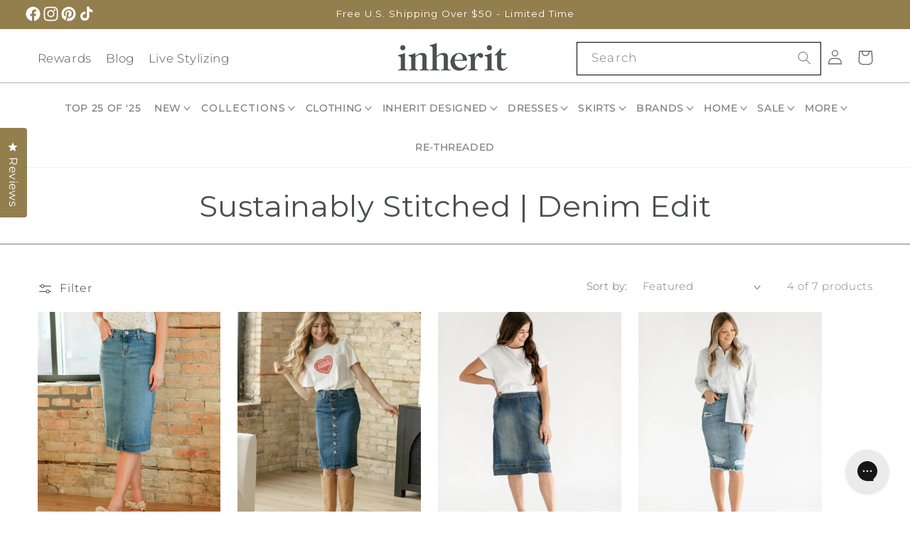

--- FILE ---
content_type: text/css
request_url: https://www.inheritco.com/cdn/shop/t/540/assets/custom.css?v=109670141641799494931768598346
body_size: 3575
content:
.product .product__info-wrapper .button{border:1px solid #937E4E;background:#937e4e;color:#fff}.sold-out{border:1px solid #0000002e;padding:10px;display:flex;justify-content:center;align-items:center;margin-bottom:11px}.sold-out a{color:#000;text-decoration:none}.product__info-wrapper a.product-form__submit.button.button--full-width.button--secondary.klaviyo-bis-trigger{max-width:44rem}.product__info-wrapper .button.klaviyo-bis-trigger{border:1px solid #0000002e}.product__info-wrapper .button{border:1px solid #00000066}.product__info-wrapper .button:after{box-shadow:none}.product__info-wrapper .button:not([disabled]):hover:after{box-shadow:none}.template-search .card__content .badge{color:#000!important}.customprice{display:none!important}.header__inline-menu .list-menu .header__menu-item span[linktitle="SHOP LIVE"],.header__inline-menu .list-menu .header__menu-item span[linktitle=REWARDS],.header__inline-menu .list-menu .header__menu-item span[linktitle=BLOG]{display:none}.collection .collection-hero__description{max-width:66.67%;margin:0 auto;text-align:center;padding-top:20px}.swatch-input__input:checked+.swatch-input__label{outline:none!important}.swatch-input__input+.swatch-input__label:hover,.swatch-input__input:hover+.swatch-input__label{outline:none!important}.swatch-input__label .swatch{background-repeat:no-repeat;background-position:50% 50%;width:45px;height:45px;position:relative}.product-form__input .swatch-input__label{padding:0!important}.product-form__input .swatch-input__label:hover{border:1px solid #e7c3b4}.predictive-search__loading-state svg{display:none!important}body .smart-accessibility-widget .sa-widget__cta.bottom-left{bottom:34px!important;left:100px!important}@media screen and (max-width:749px){body .smart-accessibility-widget .sa-widget__cta.bottom-left{bottom:24px!important;left:auto!important;right:100px!important}}.template-product .oke-w-reviews-writeReview a{white-space:pre-wrap;white-space:-moz-pre-wrap;white-space:-pre-wrap;white-space:-o-pre-wrap;word-wrap:break-word}.slideshow__text-wrapper .slideshow__text.banner__box{background-color:#00000045;padding:35px}@media screen and (min-width:990px){.header__search{display:none!important}}@font-face{font-family:Montserrat Light;font-style:normal;src:url(/cdn/shop/files/Montserrat-Light.ttf?v=1719993749)}@font-face{font-family:Montserrat Medium;font-style:normal;src:url(/cdn/shop/files/Montserrat-Medium.ttf?v=1720077862)}.product__info-wrapper .card__content .button:after{content:"";position:absolute;top:var(--buttons-border-width);right:var(--buttons-border-width);bottom:var(--buttons-border-width);left:var(--buttons-border-width);z-index:1;border-radius:var(--buttons-radius);box-shadow:0 0 0 calc(var(--buttons-border-width) + var(--border-offset)) rgba(var(--color-button-text),var(--border-opacity)),0 0 0 var(--buttons-border-width) rgba(var(--color-button),var(--alpha-button-background));transition:box-shadow var(--duration-short) ease}.complementary-products__container .quick-add__submit{padding:.8rem 2rem!important}.product__info-wrapper .card__content .button{font-size:1.5rem;letter-spacing:.1rem;line-height:calc(1 + .2 / var(--font-body-scale));min-height:calc(4.5rem + var(--buttons-border-width)* 2);margin-top:10px}.product__info-wrapper .card__content .button .icon-wrap{display:none}.product__info-wrapper .desctabcontent{font-size:14px;display:none;padding:6px 12px;border:0px solid #ccc;border-top:none;margin-top:0!important;transition:.5s}.desctab{display:flex;flex-wrap:wrap;gap:10px;margin-bottom:0!important}.desctab button{background:none;border:none;outline:none;cursor:pointer;padding:8px 16px;transition:.5s;font-size:14px}.desctab button.active{border:1px solid #000}.desctab button:hover{background-color:#ddd}.product .custom-product-single-page{display:flex!important;flex-direction:row-reverse}.product .slider-mobile-gutter .slider-button{width:100%!important}.product .product__media-wrapper .slider__images .slider-button{display:none!important}.cstm-slider{padding:32px;color:#fff}.cstm-slider .swiper-container{width:100%;height:100%}.slider__flex{display:flex;align-items:flex-start;width:100%;flex-direction:row-reverse}.slider__thumbs .swiper-slide,.slider__thumbs .slider__image{min-height:150px!important;max-height:180px!important}.slider__col{display:flex;flex-direction:column;width:150px;margin-right:32px;margin-top:-47px}.product .slider__prev,.product .slider__next{cursor:pointer;text-align:center;font-size:14px;height:48px;display:flex;align-items:center;justify-content:center;-webkit-user-select:none;-moz-user-select:none;-ms-user-select:none;user-select:none;color:#000}.slider__prev:focus,.slider__next:focus{outline:none}.slider__thumbs{height:700px;width:100%}.slider__thumbs .slider__image:hover{opacity:1}.slider__thumbs .slider__image .thumbnail{transition:.25s ease;-webkit-filter:grayscale(5%);filter:grayscale(5%);opacity:.7}.slider__thumbs .slider__image .thumbnail[aria-current=true]{-webkit-filter:grayscale(0%);filter:grayscale(0%);opacity:1;border:1px solid #000}.slider__thumbs .swiper-slide[aria-current=true] .slider__image .thumbnail{-webkit-filter:grayscale(0%);filter:grayscale(0%);opacity:1}.slider__images{height:700px;width:100%;max-width:100%}.slider__images .slider__image img{transition:3s}.slider__images .slider__image:hover img{transform:scale(1.1)}.slider__image{width:100%;height:100%;overflow:hidden}.slider__image img{display:block;width:100%;height:100%;-o-object-fit:cover;object-fit:cover;object-position:center}.slider-button{width:100%;opacity:.7}.slider__col .slider-button .icon{height:15px}.slider__prev{transform:rotate(180deg)}.slider__col .thumbnail{width:auto;height:auto}.slider__col .thumbnail[aria-current]:focus:not(:focus-visible){outline:0;box-shadow:none}@media (max-width: 1110px){.slider__flex{flex-direction:column}.cstm-slider{padding:0}.slider__col{flex-direction:row;width:100%}.slider__prev{transform:rotate(90deg)}.slider__next{transform:rotate(-90deg)}.slider__thumbs{height:100px;width:calc(100% - 96px);margin:0 16px}.slider__thumbs .swiper-slide,.slider__thumbs .slider__image{min-height:80px!important}.slider__prev,.slider__next{height:auto;width:32px}.slider__images .swiper-slide,.slider__images{height:100%;max-height:700px;min-height:360px}.slider__col{margin-top:0}.slider__col .slider-button .icon{height:10px}}@media (max-width: 767.98px){.slider__flex{flex-direction:column-reverse}.slider__col{flex-direction:row;align-items:center;margin-right:0;margin-top:24px;width:100%}.slider__images{width:100%;margin:0 auto}.slider__image img{-o-object-fit:contain;object-fit:contain}.slider__col{margin-bottom:30px}.cstm-slider{padding:0}}@media (max-width: 767px){.slider__thumbs{width:354px;margin:0 auto}.product__media-list{margin-left:0!important}.swiper-slide{margin-right:0}.product .product__media-wrapper slider-component:not(.thumbnail-slider--no-slide){margin-left:0;margin-right:0}.slider__flex{flex-direction:column}.small-hide:not(.cart-items .small-hide,.header__icons .small-hide){display:flex!important}.slider__thumbs .swiper-slide,.slider__thumbs .slider__image{min-height:70px!important;max-height:96px!important}.slider__images{height:100%}.product__media-list{margin-bottom:0}.slider__col{max-width:435px;margin:20px auto!important}.slider__images .swiper-slide{max-height:693px!important}.slider-buttons.no-js-hidden.quick-add-hidden{display:none}}@media (max-width: 490px){.slider__thumbs{height:100px;margin:0 16px}.slider__col{margin-top:20px!important;margin-bottom:30px!important}.slider__thumbs{margin:0 5px}.slider__images .swiper-slide{max-height:592px!important}}@media (max-width: 360px){.slider__images .swiper-slide{max-height:420px!important}}@media (max-width: 767px){.slider__thumbs{width:calc(100% - 100px)!important;margin:0 auto}}main#MainContent{background:#fff}input[type=radio][name$=_card_color]{width:20px;height:20px;border-radius:50%;border:1px solid black;-webkit-appearance:none;appearance:none;background-size:9px 9px;background-repeat:no-repeat;background-position:50% 50%!important}.cstm-swatch-tooltip{position:relative;display:inline-block}.cstm-swatch-tooltiptext{font-size:10px;background-color:#000;color:#fff;text-align:center;border-radius:6px;padding:5px;position:absolute;z-index:1;top:-30px;left:0;max-width:90px;display:none}.cstm-swatch-tooltip:hover .cstm-swatch-tooltiptext{display:block}.active{border:2px solid #000}.card__information .card__heading a:after{z-index:0}.card-information>*:not(.visually-hidden:first-child)+*:not(.rating){margin-top:.7rem}.card-wrapper .quick-add .quick-add__submit{font-family:Montserrat Light}.announcement-bar__link:hover{text-decoration:none!important}.announcement-bar-section .announcement-bar__message .icon-arrow{display:none}.announcement-bar-section .announcement-bar .slider-button{width:50px;height:100%}.announcement-bar-section .announcement-bar .slider-button svg{color:#fff}.announcement-bar-section .page-width{max-width:auto;width:100%}.header .cart-count-bubble{background-color:#937e4e}.header .search__input.field__input{padding-right:7.2rem}.header .header__menu-item{padding-top:1.8rem;padding-bottom:1.8rem}.header{padding-top:0!important;padding-bottom:0!important}.header .header__inline-menu .list-menu .list-menu__item{font-size:20px;font-weight:300;letter-spacing:1px}.header .field:after{box-shadow:none}.header .field__input{border:1px solid #000;padding-right:5.5rem}.header .field__input:hover,.header .field:hover{box-shadow:none;outline:none}.header .field:hover.field:after{box-shadow:none!important}.field input:focus,.field input:focus-visible{box-shadow:none;outline:none}.header .utility-navigation a{font-weight:300;font-family:Montserrat Light}#megamenu-container .mega-menu__list .mega-menu__link--level-2{font-weight:700;font-size:1.4rem;text-transform:uppercase}#drop-menu .mega-menu__link{text-transform:uppercase;font-weight:500;color:#4d4f4fbf}.header__menu-item span{font-weight:500;text-transform:uppercase;color:#4d4f4fbf;font-family:Montserrat Medium;letter-spacing:.06rem}.banner__heading{line-height:.95!important}slideshow-component:not(.announcement-bar) button.slider-button.slider-button--prev{position:absolute;top:50%;left:4%}slideshow-component:not(.announcement-bar) button.slider-button.slider-button--next{position:absolute;top:50%;right:4%}slideshow-component:not(.announcement-bar) button.slider-button.slider-button--prev svg,slideshow-component:not(.announcement-bar) button.slider-button.slider-button--next svg{height:25px;color:#fff}.slideshow__control-wrapper{display:flex;position:absolute;bottom:0}.slider-mobile-gutter .slider-button{width:50px!important;height:50px!important}.slider-counter__link--dots .dot{border-color:#fff!important}.multicolumn .multicolumn-subtitle{color:#937e4e;margin:0}.shopify-section-group-footer-group .footer{border-top:solid .1rem rgba(var(--color-foreground),.08)!important}.register button{margin:4rem 0 0px!important}.footer__blocks-wrapper h2.footer-block__heading{position:relative}.shopify-section-group-footer-group .footer{margin-top:0}.footer .footer-block__image-wrapper{margin-bottom:0rem;overflow:hidden!important}.footer .footer__content-bottom-wrapper{display:flex;width:100%;justify-content:end}.footer .footer__blocks-wrapper.grid{display:flex;justify-content:center;row-gap:0px}.footer .footer-block--newsletter{margin-top:2rem}.footer .localization-form:only-child{padding:0rem 0}.footer .footer__localization h2{font-family:Montserrat Light}.footer .footer__copyright{margin-top:0}.footer .localization-form:only-child .localization-form__select{margin:1rem 0 0}.footer .footer__localization{padding:0}.footer .footer-block__details-content .list-menu__item--link{padding:3px 0;font-family:Montserrat Light;font-weight:300}.footer .footer-block__details-content p{font-weight:300}@media (max-width: 766px){.footer__content-top .footer__blocks-wrapper .footer-block{width:100%}.footer .footer-block__details-content{margin-bottom:15px}.footer__blocks-wrapper h2.footer-block__heading:before{content:"";position:absolute;width:16px;top:50%;left:100%;-webkit-transform:translate(-50%,-50%);-ms-transform:translate(-50%,-50%);transform:translate(-50%,-50%);border-top:2px solid}.footer__blocks-wrapper h2.footer-block__heading:after{content:"";position:absolute;height:16px;top:50%;left:100%;-webkit-transform:translate(-50%,-50%);-ms-transform:translate(-50%,-50%);transform:translate(-50%,-50%);border-left:2px solid}.footer__blocks-wrapper h2.footer-block__heading.open:after{content:"";position:absolute;width:16px;height:0;top:50%;left:100%;-webkit-transform:translate(-50%,-50%);-ms-transform:translate(-50%,-50%);transform:translate(-50%,-50%);border-top:2px solid}}.insta-color{background-color:#fff}p.compact{color:#4d4f4fbf}h3.h1.title{color:#4d4f4f}.mega-menu-text-only{z-index:999}.shopify-block-okendo_reviews_carousel_NckHh6{background:#fff}.oke-reviewCarousel-header-title{color:#4d4f4f}.oke-minimalBadge-count{color:#4d4f4fbf}#cstm-swatch{background-repeat:no-repeat;background-position:50% 50%;width:45px;height:45px;position:relative}.product-form__input input[type=radio]+label{border:var(--variant-pills-border-width) solid rgba(var(--color-foreground),var(--variant-pills-border-opacity));background-color:rgb(var(--color-background));color:rgba(var(--color-foreground));border-radius:var(--variant-pills-radius);color:rgb(var(--color-foreground));display:inline-block;margin:.7rem .5rem .2rem 0;padding:1rem 2rem;font-size:1.4rem;letter-spacing:.1rem;line-height:1;text-align:center;transition:border var(--duration-short) ease;cursor:pointer;position:relative}.product-form__input{flex:0 0 100%;padding:0;margin:0 0 1.2rem;max-width:37rem;min-width:fit-content;border:none}.product-form__input input[type=radio]{clip:rect(0,0,0,0);overflow:hidden;position:absolute;height:1px;width:1px}.cstm-tooltip{position:absolute;display:inline-block;z-index:9999;width:100%;top:-25px;left:0}.cstm-tooltip .cstm-tooltiptext{visibility:hidden;background-color:#000;color:#fff;text-align:center;border-radius:2px;padding:5px;position:relative;z-index:1;font-size:10px;width:120px;display:block}#cstm-swatch:hover,#cstm-swatch:active,#cstm-swatch:focus{border:2px solid #e7c3b4}#cstm-swatch:hover .cstm-tooltiptext{visibility:visible}.collection-hero__title+.collection-hero__description{text-align:center}.collection button.btn.js-load-more{background:#fff;outline:none;border:1px solid #000;padding:16px 30px;font-size:1.5rem;letter-spacing:.1rem;line-height:calc(1 + .2 / var(--font-body-scale));font-family:Montserrat Light}.collection .load-more_wrap{display:flex;justify-content:center;align-items:center}.collection .card__content .badge{color:#fff;display:inline}.collection-hero .collection-hero__title{text-align:center}.sale.badge{background-color:unset;border-color:unset;border:unset}.sale-left{background:#121212;padding:5px 10px;color:#fff;border-bottom-left-radius:15px;border-top-left-radius:15px}.sale-right{background:#e7c3b4;padding:5px 10px;color:#000;margin-left:-4px;border-bottom-right-radius:15px;border-top-right-radius:15px}.mobile-facets__inner .mobile-facets__label>svg{width:18px;height:auto}.mobile-facets__inner .mobile-facets__label .icon-checkmark{width:16px;height:auto}.mobile-facets__inner .mobile-facets__label .icon-checkmark{position:absolute;top:22px;left:2.8rem;visibility:hidden}.mobile-facets__inner .list-menu__item{margin-bottom:8px}.collection-hero{border-bottom:1px solid rgba(var(--color-foreground),.75)}.cart-item__quantity .cart-item__quantity-wrapper .button--tertiary{background:#937e4e}.cart-item__quantity .cart-item__quantity-wrapper .button--tertiary svg{color:#fff}.customer button{background:#937e4e}.customer button:after{box-shadow:none}.customer .field:hover.field:after{box-shadow:0 0 0 var(--inputs-border-width) rgba(var(--color-foreground),var(--inputs-border-opacity))}.customer .field input:focus,.customer .field input:focus-visible{box-shadow:none}.customer button:hover:after{box-shadow:none}h1.main-page-title{text-align:center;border-bottom:1px solid;padding:25px}.contact .title{margin:1rem 0}.second-container-filters .list-unstyled{min-width:197px!important}.first-container-filters .list-unstyled,.second-container-filters .list-unstyled{display:none;position:absolute;background-color:#f9f9f9;min-width:260px;box-shadow:0 8px 16px #0003;padding:12px 16px;z-index:99999}.first-container-filters:hover .list-unstyled,.second-container-filters:hover .list-unstyled{display:block}.blog-filters{display:flex;justify-content:space-between;padding:20px 0}.blog-filters ul li a{text-decoration:none;color:#000;text-transform:capitalize;font-size:15px;width:100%;display:block}.blog-filters ul li a:hover{background-color:#e7e7e7}.first-container-filters svg,.second-container-filters svg{width:100%;max-width:15px}.first-container-filters span{text-transform:capitalize;padding:5px}.second-container-filters span{padding:0 5px}.custom-content{display:flex}.medium-up--one-quarter{width:25%}.medium-up--one-third{width:33%}.medium-up--one-half{width:50%}.two-thirds{width:66%}.three-quarters{width:75%}.one-whole,.custom-content .custom__item-inner div img{width:100%}.search_result,.clearText{display:none}.main-blog form[role=search]{display:flex;align-items:center;margin-bottom:20px}.main-blog form[role=search] input[type=text]{flex-grow:1;padding:10px;margin-right:10px;border:1px solid #ccc;border-radius:4px}.main-blog form[role=search] button[type=submit]{padding:10px 20px;background-color:#333;color:#fff;border:none;border-radius:4px;cursor:pointer}.main-blog form[role=search] button[type=submit]:hover{background-color:#555}.itg_faq_search{position:relative;margin-bottom:20px;margin-top:20px}.itg_serch_box{border:1px solid #CCCCCC;max-width:100%;margin:0 auto;padding:10px;display:flex;border-radius:5px;align-items:center}.itg_serch_box input{border:none;outline:none;width:100%;padding-left:5px;padding-right:5px}.itg_serch_box input:focus,.itg_serch_box input:focus-visible{box-shadow:none}.search_result{padding:10px 0;max-width:50%;left:25%;position:absolute;border:1px solid #00000029;border-radius:5px;box-shadow:0 1px 2px #0000001f,0 1px 2px #00000036;width:100%;top:100%;background:#fff;z-index:2;overflow-y:scroll;height:400px}.search_result ul{margin:0;padding:0}.search_result ul a{color:rgb(var(--color-foreground));text-decoration:none}.search_result ul a li{list-style:none;padding:2px 15px;letter-spacing:0}.needsclick.kl-private-reset-css-Xuajs1{min-height:auto!important}.klaviyo-form.klaviyo-form.klaviyo-form{max-width:500px!important;margin:0 auto!important}.kl-private-reset-css-Xuajs1 h2 span{font-size:calc(var(--font-heading-scale)* 2.2rem)!important;font-family:var(--font-heading-family)!important}.new-tabs{display:block!important}.old-tabs{display:none!important}.size-chart-link{display:block!important}.free-gift-disabled{opacity:.6;cursor:not-allowed;pointer-events:none}
/*# sourceMappingURL=/cdn/shop/t/540/assets/custom.css.map?v=109670141641799494931768598346 */


--- FILE ---
content_type: text/css
request_url: https://www.inheritco.com/cdn/shop/t/540/assets/responsive.css?v=102496347541923535621768598360
body_size: 353
content:
@media screen and (max-width:990px){.popup{display:none}}@media screen and (min-width:990px){.announcement-bar .slider-button--next{margin-right:-4.5rem}.announcement-bar .slider-button--prev{margin-left:-4.5rem}.header--top-center .header__heading-link{margin-left:-.75rem!important}.title,.title-wrapper-with-link{margin:5rem 0 1rem}sticky-header:after{content:"";width:100%;height:1px;border-top:1px solid rgb(77 79 79 / 45%);position:absolute;top:75px}.header-wrapper .header:not(.header--middle-left,.header--middle-center) .header__inline-menu{margin-top:0}.header__icons{justify-self:end;padding-right:0!important}.footer .footer-block__heading{font-size:calc(var(--font-heading-scale) * 2.2rem)}.header .header__icon .icon-search{display:none}.slider--desktop.grid--3-col-desktop .grid__item{width:calc((100% - max(5rem,calc((100vw - 150rem - 24px)/2))) / 3 - 24px* 4)!important}.slider--desktop .slider__slide:first-child{scroll-margin-left:max(5rem,calc((100vw - 150rem - 24px)/2))!important}.slider--desktop .slider__slide:first-child{margin-left:0!important}:is(.account,.order)>div:nth-of-type(2){margin-top:3rem!important}}@media screen and (min-width:750px){.itg_serch_box{max-width:50%}h2,.h2{font-size:calc(var(--font-heading-scale) * 3.4rem)}.multicolumn-card__info .inline-richtext{font-size:calc(var(--font-heading-scale) * 3.4rem);margin-top:0!important;margin-bottom:2.5rem}.multicolumn-card__info p{font-family:var(--font-heading-family);font-weight:300}.multicolumn .multicolumn-card__info{padding-left:3.5rem!important;padding-right:3.5rem!important}.collection-hero .collection-hero__description{max-width:66.67%;margin:0 auto}}@media screen and (max-width:749px){.footer .footer-block__details-content,.footer .footer__list-social{margin-bottom:15px}.footer .footer-block.grid__item{margin:0}.footer__content-bottom-wrapper #FooterCountryLabel{text-align:center}.footer .footer__content-bottom-wrapper{display:flex;width:100%;justify-content:center;margin-top:20px}.footer .footer-block--newsletter{margin-top:0}.footer .footer-block__image-wrapper,.footer__content-top .grid{margin-bottom:0}.footer .footer__content-top{padding-bottom:2rem}.facets-container .facets.small-hide{display:none!important}.cart__footer .cart__blocks{margin-top:20px}.cart__footer .gift-wrap-option{text-align:center}.search_result{max-width:100%;left:0;width:100%}.template-blog .banner__box .banner__heading{color:#4d4f4f}.template-blog .banner--mobile-bottom .banner__box{padding:2rem 3.5rem 0}}@media screen and (max-width:989px){.announcement-bar .slider-button--next{margin-right:-2.5rem}.announcement-bar .slider-button--prev{margin-left:-2.5rem}}.drawer cart-drawer-items{overflow:auto}@media screen and (min-width:750px){.template-flash-sale .featured-product:not(.product--no-media)>.product__info-wrapper{padding:0 0rem}}@media screen and (max-width:749px){.slideshow__text h2.banner__heading{font-size:25px}.slider-counter__link--dots .dot{border-color:#000!important}input[type=radio][name$=_card_color]{margin:2px}.template-page .contentcontact strong a,.template-page .contentcontact a{white-space:pre-wrap;white-space:-moz-pre-wrap;white-space:-pre-wrap;white-space:-o-pre-wrap;word-wrap:break-word}.product_tile_color_holder{display:flex!important;flex-wrap:wrap!important}}@media screen and (max-width:460px){.blog-filters{display:flex;justify-content:center;padding:20px 0;flex-direction:column;align-items:center;gap:10px}}@media screen and (min-width:1200px){.header-wrapper .header__search{display:none}.header-wrapper .header summary.list-menu__item{padding-right:22px;padding-left:6px}.header-wrapper .header .mega-menu-text-only .list-menu__item{font-size:14px!important}}@media screen and (min-width: 1200px){.header-wrapper .header__inline-menu{display:block}}@media screen and (min-width: 1199px){.header-wrapper .header--top-center>.header__search{display:none}}@media screen and (max-width:1199px){.header-wrapper header-drawer{display:block}.header-wrapper .utility-navigation,.header-wrapper .header__inline-menu{display:none}.header-wrapper sticky-header:after{content:"";width:100%;height:1px;border-top:1px solid rgb(77 79 79 / 45%);position:absolute;top:75px;display:none}}@media screen and (min-width:1200px){.header-wrapper .utility-navigation{display:block}}
/*# sourceMappingURL=/cdn/shop/t/540/assets/responsive.css.map?v=102496347541923535621768598360 */


--- FILE ---
content_type: text/css
request_url: https://www.inheritco.com/cdn/shop/t/540/assets/cart-upsell-style.css?v=168950651952143001351768598325
body_size: -300
content:
.cart-upsell{padding:1.5rem 1.2rem;border-top:1px solid #eee;display:none}.cart-upsell__heading{font-size:1.4rem;font-weight:600;margin-bottom:1rem;text-align:left}.cart-upsell__items{display:flex;flex-direction:row;gap:1rem;overflow-x:auto;scroll-snap-type:x mandatory;padding-bottom:.5rem;-webkit-overflow-scrolling:touch}.cart-upsell__item{flex:0 0 auto;width:160px;scroll-snap-align:start;display:flex;flex-direction:column}.upsell-card{display:flex;flex-direction:column;justify-content:space-between;height:100%;min-height:340px;border:1px solid #e3e3e3;border-radius:8px;padding:1rem;background:#fff;text-align:center;box-shadow:0 2px 6px #0000000a;transition:transform .2s ease}.upsell-card:hover{transform:translateY(-2px)}.upsell-card__media{width:100%;padding-top:100%;position:relative;overflow:hidden;border-radius:6px;margin-bottom:.75rem}.upsell-card__media img{position:absolute;top:0;left:0;width:100%;height:100%;object-fit:cover}.upsell-card__title{font-size:1rem;font-weight:500;margin-bottom:.6rem;line-height:1.4;color:#222}.upsell-card__select{margin-bottom:.8rem;padding:.4rem;border-radius:4px;border:1px solid #ccc;font-size:.9rem;width:100%}.upsell-add-btn{background-color:transparent;color:#9b875c;border:1px solid #9b875c;padding:.6rem 1rem;font-size:.9rem;border-radius:4px;cursor:pointer;transition:all .2s ease;width:100%}.upsell-add-btn:hover{background-color:#9b875c;color:#fff}.cart-upsell__items::-webkit-scrollbar{height:6px}.cart-upsell__items::-webkit-scrollbar-thumb{background:#ccc;border-radius:3px}
/*# sourceMappingURL=/cdn/shop/t/540/assets/cart-upsell-style.css.map?v=168950651952143001351768598325 */


--- FILE ---
content_type: text/css
request_url: https://www.inheritco.com/cdn/shop/t/540/assets/component-totals.css?v=59148260556815462571768598342
body_size: -546
content:
.totals{display:flex;justify-content:center;align-items:flex-end}.totals>*{font-size:1.6rem;margin:0}.totals>h2{font-size:calc(var(--font-heading-scale) * 1.6rem)}.totals *{line-height:1}.totals>*+*{margin-left:2rem}.totals__total{margin-top:.5rem}.totals__total-value{font-size:1.8rem}.cart__ctas+.totals{margin-top:2rem}@media all and (min-width: 750px){.totals{justify-content:flex-end}}@media all and (max-width: 750px){.totals>*{font-size:1.3rem!important;margin:0}.totals__total-value,.gift-wrap-option{font-size:1.3rem}}
/*# sourceMappingURL=/cdn/shop/t/540/assets/component-totals.css.map?v=59148260556815462571768598342 */


--- FILE ---
content_type: text/css
request_url: https://www.inheritco.com/cdn/shop/t/540/assets/component-mega-menu.css?v=84164913276109694841768598334
body_size: 63
content:
.mega-menu{position:static}.mega-menu__content{background-color:#fff;border-left:0;border-radius:0;border-right:0;left:0;overflow-y:auto;padding-bottom:2.4rem;padding-top:2.4rem;position:absolute;right:0;top:auto;z-index:-1}.shopify-section-header-sticky .mega-menu__content{max-height:calc(100vh - var(--header-bottom-position-desktop, 20rem) - 4rem)}.header-wrapper--border-bottom .mega-menu__content{border-top:0}.js .mega-menu__content{opacity:0;transform:translateY(-1.5rem)}.mega-menu[open] .mega-menu__content{opacity:1;transform:translateY(0)}.mega-menu__list{display:grid;gap:15px;grid-template-columns:repeat(6,minmax(0,1fr))!important;list-style:none}.mega-menu-slider__item a{text-decoration:none;position:relative;line-height:1}.mega-menu__link--level-2{font-size:1.4rem}.mega-menu__link--level-2:not(:only-child){margin-bottom:.8rem}.header--top-center .mega-menu__list>li{width:100%;padding-right:2.4rem}.mega-menu__link:hover,.mega-menu__link--active{color:rgb(var(--color-foreground));text-decoration:underline}.mega-menu__link--active:hover{text-decoration-thickness:.2rem}.mega-menu__list--condensed .mega-menu__link{font-weight:400}.mega_menu_img{width:100%;height:auto;aspect-ratio:4/6;object-fit:cover}h5.mega-menu-slider__title{margin-top:0;position:absolute;bottom:-20px;left:0;background:#fffc;padding:10px 3px;text-transform:initial;right:0;text-align:center}#featured-product{display:flex;flex-direction:row;max-width:1326px;margin:unset;justify-content:center}#featured-product li{width:100%;max-width:250px;padding:10px}#megamenu-container{display:flex;flex-direction:row;margin:auto;justify-content:center}.mega-menu__link{color:rgba(var(--color-foreground),.75);display:block;font-size:1.3rem;line-height:calc(1 + .3 / var(--font-body-scale));padding-bottom:.6rem;padding-top:.6rem;text-decoration:none;transition:text-decoration var(--duration-short) ease;word-wrap:break-word}.mega-menu .mega-menu__list--condensed{display:block}.mega-menu__content ul{list-style:none!important;margin:unset}.header .mega-menu-text-only .list-menu__item{font-size:16px!important;font-weight:500!important}
/*# sourceMappingURL=/cdn/shop/t/540/assets/component-mega-menu.css.map?v=84164913276109694841768598334 */


--- FILE ---
content_type: text/javascript
request_url: https://www.inheritco.com/cdn/shop/t/540/assets/cart.js?v=167661752485041481121768598325
body_size: 2390
content:
class CartRemoveButton extends HTMLElement{constructor(){super(),this.addEventListener("click",event=>{event.preventDefault(),(this.closest("cart-items")||this.closest("cart-drawer-items")).updateQuantity(this.dataset.index,0)})}}customElements.define("cart-remove-button",CartRemoveButton);class CartItems extends HTMLElement{constructor(){super(),this.lineItemStatusElement=document.getElementById("shopping-cart-line-item-status")||document.getElementById("CartDrawer-LineItemStatus");const debouncedOnChange=debounce(event=>{this.onChange(event)},ON_CHANGE_DEBOUNCE_TIMER);this.addEventListener("change",debouncedOnChange.bind(this))}cartUpdateUnsubscriber=void 0;connectedCallback(){this.cartUpdateUnsubscriber=subscribe(PUB_SUB_EVENTS.cartUpdate,event=>{event.source!=="cart-items"&&this.onCartUpdate()}),setTimeout(this.checkFreeGiftEligibility.bind(this),500),setTimeout(this.checkAutoGiftEligibility.bind(this),600)}disconnectedCallback(){this.cartUpdateUnsubscriber&&this.cartUpdateUnsubscriber()}resetQuantityInput(id){const input=this.querySelector(`#Quantity-${id}`);input.value=input.getAttribute("value"),this.isEnterPressed=!1}setValidity(event,index,message){event.target.setCustomValidity(message),event.target.reportValidity(),this.resetQuantityInput(index),event.target.select()}validateQuantity(event){const inputValue=parseInt(event.target.value),index=event.target.dataset.index;let message="";inputValue<event.target.dataset.min?message=window.quickOrderListStrings.min_error.replace("[min]",event.target.dataset.min):inputValue>parseInt(event.target.max)?message=window.quickOrderListStrings.max_error.replace("[max]",event.target.max):inputValue%parseInt(event.target.step)!==0&&(message=window.quickOrderListStrings.step_error.replace("[step]",event.target.step)),message?this.setValidity(event,index,message):(event.target.setCustomValidity(""),event.target.reportValidity(),this.updateQuantity(index,inputValue,document.activeElement.getAttribute("name"),event.target.dataset.quantityVariantId))}onChange(event){event.target.type=="number"&&this.validateQuantity(event)}onCartUpdate(){this.tagName==="CART-DRAWER-ITEMS"?fetch(`${routes.cart_url}?section_id=cart-drawer`).then(response=>response.text()).then(responseText=>{const html=new DOMParser().parseFromString(responseText,"text/html"),selectors=["cart-drawer-items",".cart-drawer__footer"];for(const selector of selectors){const targetElement=document.querySelector(selector),sourceElement=html.querySelector(selector);targetElement&&sourceElement&&targetElement.replaceWith(sourceElement)}}).catch(e=>{console.error(e)}):fetch(`${routes.cart_url}?section_id=main-cart-items`).then(response=>response.text()).then(responseText=>{const sourceQty=new DOMParser().parseFromString(responseText,"text/html").querySelector("cart-items");this.innerHTML=sourceQty.innerHTML}).catch(e=>{console.error(e)}),setTimeout(this.checkFreeGiftEligibility.bind(this),1e3),setTimeout(this.checkAutoGiftEligibility.bind(this),1100)}hasRequiredDiscount(cart){const requiredCode="bfearlyaccess",matchesCode=value=>typeof value=="string"&&value.toLowerCase()===requiredCode;if(Array.isArray(cart.cart_level_discount_applications)&&cart.cart_level_discount_applications.some(discount=>matchesCode(discount?.title)||matchesCode(discount?.code)))return!0;if(Array.isArray(cart.items)){for(const item of cart.items)if(Array.isArray(item.discount_allocations)&&item.discount_allocations.some(alloc=>matchesCode(alloc?.discount_application?.title)||matchesCode(alloc?.discount_application?.code))||Array.isArray(item.discounts)&&item.discounts.some(discount=>matchesCode(discount?.title)||matchesCode(discount?.code)))return!0}return!1}getFreeGiftVariantId(cartItems=[]){const storedVariantId=Number(localStorage.getItem("selectedGiftVariantId"));if(!Number.isNaN(storedVariantId)&&storedVariantId>0)return storedVariantId;if(window.ShopifySettings?.freeGiftVariantId)return Number(window.ShopifySettings.freeGiftVariantId);if(window.ShopifySettings?.freeGiftProductId&&cartItems.length){const giftLine=cartItems.find(item=>item.product_id===Number(window.ShopifySettings.freeGiftProductId));if(giftLine)return giftLine.variant_id}return null}checkFreeGiftEligibility(){window.ShopifySettings&&fetch("/cart.js").then(response=>response.json()).then(cart=>{const freeGiftGoal=Number(window.ShopifySettings.freeGiftGoal);if(!freeGiftGoal||Number.isNaN(freeGiftGoal))return;const hasDiscount=this.hasRequiredDiscount(cart),giftVariantId=this.getFreeGiftVariantId(cart.items);giftVariantId&&!localStorage.getItem("selectedGiftVariantId")&&localStorage.setItem("selectedGiftVariantId",giftVariantId);var totalValue=cart.total_price/100;const freeGiftInCart=giftVariantId?this.isFreeGiftInCart(cart.items,giftVariantId):!1;if(freeGiftInCart){const giftLine=cart.items.find(item=>item.variant_id===giftVariantId);giftLine&&(totalValue-=giftLine.price/100)}hasDiscount&&totalValue>=freeGiftGoal&&!freeGiftInCart&&giftVariantId?this.showFreeGiftModal(giftVariantId):(!hasDiscount||totalValue<freeGiftGoal)&&freeGiftInCart?this.removeFreeGiftFromCart(cart.items,giftVariantId):(!hasDiscount||totalValue<freeGiftGoal)&&localStorage.setItem("giftDeclined","false")})}isFreeGiftInCart(cartItems,variantId){const targetVariantId=variantId||this.getFreeGiftVariantId(cartItems);return targetVariantId?cartItems.some(item=>item.variant_id===targetVariantId):!1}showFreeGiftModal(giftVariantId){this.addFreeGiftToCart(giftVariantId)}addFreeGiftToCart(giftVariantId){if(window.freeGiftUpdateInProgress)return;const variantId=giftVariantId||this.getFreeGiftVariantId();variantId&&(window.freeGiftUpdateInProgress=!0,fetch(window.Shopify.routes.root+"cart/add.js",{method:"POST",headers:{"Content-Type":"application/json"},body:JSON.stringify({id:variantId,quantity:1})}).then(response=>response.json()).then(()=>{localStorage.setItem("selectedGiftVariantId",variantId),localStorage.setItem("giftDeclined","false"),$.get("/cart",data=>{const doc=new DOMParser().parseFromString(data,"text/html");if(window.location.pathname==="/cart"){const cartSelector=doc.querySelector("main");$("main").replaceWith(cartSelector)}const cartDrawerSelector=doc.querySelector("div[class='cart-drawer']");$("div[class='cart-drawer']").replaceWith(cartDrawerSelector)})}).catch(error=>console.error("Error adding free gift to cart:",error)).finally(()=>{window.freeGiftUpdateInProgress=!1}))}removeFreeGiftFromCart(cartItems,giftVariantId){if(window.freeGiftUpdateInProgress)return;const variantId=giftVariantId||this.getFreeGiftVariantId(cartItems);if(!variantId)return;window.freeGiftUpdateInProgress=!0;let updates={[variantId]:0};fetch(window.Shopify.routes.root+"cart/update.js",{method:"POST",headers:{"Content-Type":"application/json"},body:JSON.stringify({updates})}).then(response=>response.json()).then(data=>{$.get("/cart",function(data2){const doc=new DOMParser().parseFromString(data2,"text/html");if(window.location.pathname==="/cart"){const cartSelector=doc.querySelector("main");$("main").replaceWith(cartSelector)}const cartDrawerSelector=doc.querySelector("div[class='cart-drawer']");$("div[class='cart-drawer']").replaceWith(cartDrawerSelector)})}).catch(error=>console.error("Error removing free gift from cart:",error)).finally(()=>{window.freeGiftUpdateInProgress=!1})}checkAutoGiftEligibility(){if(!window.AutoGiftSettings||!window.AutoGiftSettings.enabled)return;const settings=window.AutoGiftSettings,variantId=settings.variantId,threshold=settings.threshold,productId=settings.productId;!variantId||!threshold||fetch("/cart.js").then(response=>response.json()).then(cart=>{let totalValue=cart.total_price/100;const autoGiftInCart=this.isAutoGiftInCart(cart.items,variantId,productId);if(autoGiftInCart){const giftLine=cart.items.find(item=>item.variant_id===variantId||item.product_id===productId);giftLine&&(totalValue-=giftLine.final_line_price/100)}totalValue>=threshold&&!autoGiftInCart?this.addAutoGiftToCart(variantId):totalValue<threshold&&autoGiftInCart&&this.removeAutoGiftFromCart(cart.items,variantId,productId)}).catch(error=>console.error("Auto gift check error:",error))}isAutoGiftInCart(cartItems,variantId,productId){return cartItems.some(item=>item.variant_id===variantId||item.product_id===productId)}addAutoGiftToCart(variantId){window.autoGiftUpdateInProgress||(window.autoGiftUpdateInProgress=!0,fetch(window.Shopify.routes.root+"cart/add.js",{method:"POST",headers:{"Content-Type":"application/json"},body:JSON.stringify({id:variantId,quantity:1,properties:{_auto_gift:"true"}})}).then(response=>response.json()).then(()=>{$.get("/cart",data=>{const doc=new DOMParser().parseFromString(data,"text/html");if(window.location.pathname==="/cart"){const cartSelector=doc.querySelector("main");$("main").replaceWith(cartSelector)}const cartDrawerSelector=doc.querySelector("div[class='cart-drawer']");$("div[class='cart-drawer']").replaceWith(cartDrawerSelector)})}).catch(error=>console.error("Error adding auto gift to cart:",error)).finally(()=>{window.autoGiftUpdateInProgress=!1}))}removeAutoGiftFromCart(cartItems,variantId,productId){if(window.autoGiftUpdateInProgress)return;window.autoGiftUpdateInProgress=!0;const giftLine=cartItems.find(item=>item.variant_id===variantId||item.product_id===productId);let updates={[giftLine?giftLine.variant_id:variantId]:0};fetch(window.Shopify.routes.root+"cart/update.js",{method:"POST",headers:{"Content-Type":"application/json"},body:JSON.stringify({updates})}).then(response=>response.json()).then(()=>{$.get("/cart",data=>{const doc=new DOMParser().parseFromString(data,"text/html");if(window.location.pathname==="/cart"){const cartSelector=doc.querySelector("main");$("main").replaceWith(cartSelector)}const cartDrawerSelector=doc.querySelector("div[class='cart-drawer']");$("div[class='cart-drawer']").replaceWith(cartDrawerSelector)})}).catch(error=>console.error("Error removing auto gift from cart:",error)).finally(()=>{window.autoGiftUpdateInProgress=!1})}getSectionsToRender(){return[{id:"main-cart-items",section:document.getElementById("main-cart-items").dataset.id,selector:".js-contents"},{id:"cart-icon-bubble",section:"cart-icon-bubble",selector:".shopify-section"},{id:"cart-live-region-text",section:"cart-live-region-text",selector:".shopify-section"},{id:"main-cart-footer",section:document.getElementById("main-cart-footer").dataset.id,selector:".js-contents"}]}updateQuantity(line,quantity,name,variantId){this.enableLoading(line);const body=JSON.stringify({line,quantity,sections:this.getSectionsToRender().map(section=>section.section),sections_url:window.location.pathname});fetch(`${routes.cart_change_url}`,{...fetchConfig(),body}).then(response=>response.text()).then(state=>{const parsedState=JSON.parse(state),quantityElement=document.getElementById(`Quantity-${line}`)||document.getElementById(`Drawer-quantity-${line}`),items=document.querySelectorAll(".cart-item");if(parsedState.errors){quantityElement.value=quantityElement.getAttribute("value"),this.updateLiveRegions(line,parsedState.errors);return}this.classList.toggle("is-empty",parsedState.item_count===0);const cartDrawerWrapper=document.querySelector("cart-drawer"),cartFooter=document.getElementById("main-cart-footer");cartFooter&&cartFooter.classList.toggle("is-empty",parsedState.item_count===0),cartDrawerWrapper&&cartDrawerWrapper.classList.toggle("is-empty",parsedState.item_count===0),this.getSectionsToRender().forEach(section=>{const elementToReplace=document.getElementById(section.id).querySelector(section.selector)||document.getElementById(section.id);elementToReplace.innerHTML=this.getSectionInnerHTML(parsedState.sections[section.section],section.selector)});const updatedValue=parsedState.items[line-1]?parsedState.items[line-1].quantity:void 0;let message="";items.length===parsedState.items.length&&updatedValue!==parseInt(quantityElement.value)&&(typeof updatedValue>"u"?message=window.cartStrings.error:message=window.cartStrings.quantityError.replace("[quantity]",updatedValue)),this.updateLiveRegions(line,message);const lineItem=document.getElementById(`CartItem-${line}`)||document.getElementById(`CartDrawer-Item-${line}`);lineItem&&lineItem.querySelector(`[name="${name}"]`)?cartDrawerWrapper?trapFocus(cartDrawerWrapper,lineItem.querySelector(`[name="${name}"]`)):lineItem.querySelector(`[name="${name}"]`).focus():parsedState.item_count===0&&cartDrawerWrapper?trapFocus(cartDrawerWrapper.querySelector(".drawer__inner-empty"),cartDrawerWrapper.querySelector("a")):document.querySelector(".cart-item")&&cartDrawerWrapper&&trapFocus(cartDrawerWrapper,document.querySelector(".cart-item__name")),publish(PUB_SUB_EVENTS.cartUpdate,{source:"cart-items",cartData:parsedState,variantId})}).catch(()=>{this.querySelectorAll(".loading__spinner").forEach(overlay=>overlay.classList.add("hidden"));const errors=document.getElementById("cart-errors")||document.getElementById("CartDrawer-CartErrors");errors.textContent=window.cartStrings.error}).finally(()=>{this.disableLoading(line)}),setTimeout(this.checkFreeGiftEligibility.bind(this),1e3),setTimeout(this.checkAutoGiftEligibility.bind(this),1100)}updateLiveRegions(line,message){const lineItemError=document.getElementById(`Line-item-error-${line}`)||document.getElementById(`CartDrawer-LineItemError-${line}`);lineItemError&&(lineItemError.querySelector(".cart-item__error-text").innerHTML=message),this.lineItemStatusElement.setAttribute("aria-hidden",!0);const cartStatus=document.getElementById("cart-live-region-text")||document.getElementById("CartDrawer-LiveRegionText");cartStatus.setAttribute("aria-hidden",!1),setTimeout(()=>{cartStatus.setAttribute("aria-hidden",!0)},1e3)}getSectionInnerHTML(html,selector){return new DOMParser().parseFromString(html,"text/html").querySelector(selector).innerHTML}enableLoading(line){(document.getElementById("main-cart-items")||document.getElementById("CartDrawer-CartItems")).classList.add("cart__items--disabled");const cartItemElements=this.querySelectorAll(`#CartItem-${line} .loading__spinner`),cartDrawerItemElements=this.querySelectorAll(`#CartDrawer-Item-${line} .loading__spinner`);[...cartItemElements,...cartDrawerItemElements].forEach(overlay=>overlay.classList.remove("hidden")),document.activeElement.blur(),this.lineItemStatusElement.setAttribute("aria-hidden",!1)}disableLoading(line){(document.getElementById("main-cart-items")||document.getElementById("CartDrawer-CartItems")).classList.remove("cart__items--disabled");const cartItemElements=this.querySelectorAll(`#CartItem-${line} .loading__spinner`),cartDrawerItemElements=this.querySelectorAll(`#CartDrawer-Item-${line} .loading__spinner`);cartItemElements.forEach(overlay=>overlay.classList.add("hidden")),cartDrawerItemElements.forEach(overlay=>overlay.classList.add("hidden"))}}customElements.define("cart-items",CartItems),customElements.get("cart-note")||customElements.define("cart-note",class extends HTMLElement{constructor(){super(),this.addEventListener("input",debounce(event=>{const body=JSON.stringify({note:event.target.value});fetch(`${routes.cart_update_url}`,{...fetchConfig(),body})},ON_CHANGE_DEBOUNCE_TIMER))}});
//# sourceMappingURL=/cdn/shop/t/540/assets/cart.js.map?v=167661752485041481121768598325


--- FILE ---
content_type: text/javascript
request_url: https://www.inheritco.com/cdn/shop/t/540/assets/custom-jquery.js?v=148422475416775711461768598344
body_size: -506
content:
$(document).ready(function(){$("#myInput").on("keyup",function(){var value=$(this).val().toLowerCase();value!=""?($(".search_result").css("display","block"),$("#search_result ul li").filter(function(){$(this).toggle($(this).text().toLowerCase().indexOf(value)>-1)})):$(".search_result").css("display","none")}),$("#myInput").on("input",function(){$(this).val().length>0?$(".clearText").css("display","block"):$(".clearText").css("display","none")}),$(".clearText").click(function(){$("#myInput").val(""),$(this).css("display","none"),$(".search_result").css("display","none")})}),$(document).ready(function(){$(function(){$(".header .header__inline-menu details").on("mouseover",function(){$(this).attr("open",!0)}).on("mouseout",function(){$(this).attr("open",!1)})})}),$(document).ready(function(){$(document).on("click",".collection-swatch",function(){let swatchDataSrc=$(this).attr("swatch-data-src");$(this).parents(".card-wrapper").find(".card_product_image").attr("src",swatchDataSrc),$(this).parents(".card-wrapper").find(".card_product_image").attr("srcset",swatchDataSrc)})});
//# sourceMappingURL=/cdn/shop/t/540/assets/custom-jquery.js.map?v=148422475416775711461768598344


--- FILE ---
content_type: text/json
request_url: https://conf.config-security.com/model
body_size: 86
content:
{"title":"recommendation AI model (keras)","structure":"release_id=0x3a:4f:5d:4b:42:4b:2d:6f:56:43:43:5b:64:59:4d:40:31:33:48:42:4c:2a:53:7c:7c:54:2a:56:28;keras;9n1q8hlbjytoma0a8w2iqeygn168iyn464og5bs1w9wxh5v6hmamzqc5q8nj9b9z9ebkah5t","weights":"../weights/3a4f5d4b.h5","biases":"../biases/3a4f5d4b.h5"}